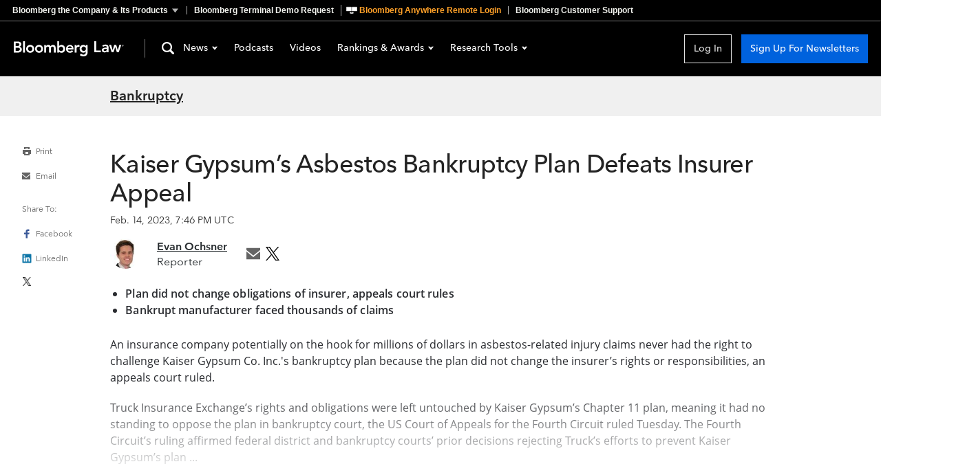

--- FILE ---
content_type: text/css; charset=utf-8
request_url: https://news.bloombergtax.com/assets/StandardArticle-B4B0Z2rS.css
body_size: 4157
content:
.TheArticleLedeImage_captionAndCredit_1B2M2{display:grid;margin-top:.75rem}.TheArticleLedeImage_aside_1B2M2{display:block;margin:1.125rem auto 0;max-width:960px;width:100%}.TheArticleLedeImage_image_1B2M2{border-radius:2px;box-shadow:0 2px 4px #0003;object-fit:cover;aspect-ratio:96 / 37;max-height:23.125rem;width:100%}.TheArticleLedeImage_credit_1B2M2,.TheArticleLedeImage_caption_1B2M2{color:#646464;font-family:var(--font-family-avenir);font-size:var(--caption-credit-font-size);font-weight:var(--caption-credit-font-weight);line-height:1.33;display:flex;justify-content:flex-start;margin-right:.125rem}@media print{.TheArticleLedeImage_aside_1B2M2{display:none}}.TheArticlePersonCard_card_1B2M2{display:grid;grid-template-columns:auto minmax(1rem,1fr) max-content;align-items:center;width:100%;color:var(--slate);font-size:var(--size-font-medium);gap:.25rem}.TheArticlePersonCard_avatarAndInfo_1B2M2{--avatar-size: 2.75rem;--avatar-margin: .5rem;display:grid;grid-template-columns:auto auto;align-items:center;gap:1rem}.TheArticlePersonCard_info_1B2M2{grid-column-start:2}.TheArticlePersonCard_avatar_1B2M2{box-sizing:border-box;border-radius:50%;height:var(--avatar-size);width:var(--avatar-size);object-fit:cover;margin:0 var(--avatar-margin) 0 0;display:block}.TheArticlePersonCard_name_1B2M2{font-family:var(--font-family-accent);color:var(--color-fishtank-black);font-size:var(--size-font-medium);font-weight:600;letter-spacing:0;line-height:var(--size-line-height-medium)}.TheArticlePersonCard_isLink_1B2M2{text-decoration:underline;text-underline-offset:.125rem}.TheArticlePersonCard_position_1B2M2{font-family:var(--font-family-accent);color:var(--color-fishtank-black);font-size:var(--size-font-base);letter-spacing:.1px;line-height:var(--size-line-height-small)}.TheArticlePersonCard_social_1B2M2{grid-column:4;display:flex;justify-content:flex-end;align-items:center;gap:1.25rem}.TheArticlePersonCard_socialLink_1B2M2{display:grid;place-items:center;margin:0 .5rem 0 0}.TheArticlePersonCard_icon_1B2M2{height:1.25rem;width:1.25rem}@media screen and (min-width: 25rem){.TheArticlePersonCard_card_1B2M2{width:auto}}@media print{.TheArticlePersonCard_card_1B2M2{display:none}}.TheArticleSnapshot_snapshot_1B2M2{box-sizing:border-box;margin-bottom:1.875rem;padding-bottom:.625rem;color:#2a2c30;font-size:var(--size-font-base);font-family:var(--font-family-default);font-weight:var(--label-demi-font-weight);letter-spacing:.1px;line-height:var(--size-line-height-small)}.TheArticleSnapshot_snapshot_1B2M2 a,.TheArticleSnapshot_snapshot_1B2M2 a:link,.TheArticleSnapshot_snapshot_1B2M2 a:hover,.TheArticleSnapshot_snapshot_1B2M2 a:visited{color:#267abd;text-decoration:none}.TheArticleSnapshot_snapshot_1B2M2 p{margin-top:0;margin-bottom:.625rem}.TheArticleSnapshot_snapshot_1B2M2 ul{list-style-type:disc;margin-block-start:0;margin-block-end:0;margin-inline-start:0;margin-inline-end:0;padding-inline-start:1.4rem}.TheArticleSnapshot_snapshot_1B2M2 ul li::marker{font-size:1.25em}.TheArticleSnapshot_snapshot_1B2M2 ol{list-style-type:decimal;margin-block-start:0;margin-block-end:0;margin-inline-start:0;margin-inline-end:0;padding-inline-start:1.4rem}.TheArticleSnapshot_snapshot_1B2M2 li{display:list-item;line-height:var(--size-line-height-medium)}.TheArticleSnapshot_snapshot_1B2M2 li:last-of-type{padding-bottom:0}@media (min-width: 960px){.TheArticleSnapshot_snapshot_1B2M2{border-top:none;margin:0 0 1rem;padding:0 0 .625rem}}@media print{.TheArticleSnapshot_snapshot_1B2M2{margin-bottom:0;font-size:var(--size-font-small)}}.ContinueReading_buttonWrapper_1B2M2{position:absolute;bottom:0;width:100%;display:grid;padding:3rem 0 0;background-image:linear-gradient(#fff0,#fff);justify-items:center}.ContinueReading_button_1B2M2{color:var(--text-color);height:2.625rem;width:fit-content;bottom:-50%;padding:.75rem;border:1px solid #646464;background:var(--white);position:relative;font-size:1rem;line-height:1;font-family:var(--font-family-default)}.ContinueReading_container_1B2M2{position:relative;display:grid;margin-bottom:2.625rem;border-bottom:1px solid #646464}@media print{.ContinueReading_container_1B2M2{display:none}}.ArticleBody_collapseArticle_1B2M2{height:91vh;overflow:hidden}.ArticleBody_fullArticle_1B2M2{transition:all .3s ease-in-out 0s}.ArticleBody_divider_1B2M2{margin-top:2rem;border:none;border-top:1px solid var(--color-palette-grey-150)}.ArticleBody_contact_1B2M2{color:#2a2c30;font-family:var(--font-family-default);font-size:var(--size-font-base);letter-spacing:.1px;line-height:var(--size-line-height-small)}.ArticleBody_contact_1B2M2 p{margin:14px 0}.ArticleBody_contact_1B2M2 a{color:var(--color-link)}@media print{.ArticleBody_collapseArticle_1B2M2{height:100%}.ArticleBody_contact_1B2M2,.ArticleBody_contact_1B2M2 a{color:var(--slate)}}.MoreArticles_imgLink_1B2M2{grid-area:1 / 1 / 3 / 2}.MoreArticles_image_1B2M2{display:flex;object-fit:cover;width:80px;height:80px}.MoreArticles_most-read-article_1B2M2,.MoreArticles_latest-stories-article_1B2M2,.MoreArticles_recommended-article_1B2M2{display:grid;grid-template:auto 1fr / 80px 1fr;row-gap:6px;column-gap:18px}.MoreArticles_headerLink_1B2M2{grid-area:1 / 2 / 2 / 3}.MoreArticles_headline_1B2M2{margin:0;padding:0;color:var(--color-link);font-size:var(--headline-font-size);font-weight:var(--headline-font-weight);line-height:var(--headline-line-height);font-family:var(--font-family-accent)}.MoreArticles_recommended-summary_1B2M2,.MoreArticles_recommended-summary_1B2M2 p,.MoreArticles_most-read-summary_1B2M2,.MoreArticles_most-read-summary_1B2M2 p,.MoreArticles_latest-stories-summary_1B2M2,.MoreArticles_latest-stories-summary_1B2M2 p{grid-area:2 / 2 / 3 / 3;margin:0;padding:0;color:var(--color-social-links-text);font-family:var(--font-family-accent);font-size:var(--summary-font-size);line-height:var(--summary-line-height);font-weight:var(--summary-font-weight)}@media (min-width: 960px){.MoreArticles_recommended-summary_1B2M2{display:none}.MoreArticles_most-read-article_1B2M2,.MoreArticles_latest-stories-article_1B2M2{grid-template:auto 1fr / 80px 322px}.MoreArticles_most-read-article_1B2M2{grid-column:1}.MoreArticles_latest-stories-article_1B2M2{grid-column:2}.MoreArticles_recommended-article_1B2M2{display:flex;gap:1.125rem}}.ListGroup_baseArticleLayout_1B2M2,.ListGroup_recommended_1B2M2,.ListGroup_recommendedArticleLayout_1B2M2{display:flex;flex-direction:column;gap:1.125rem}.ListGroup_group_1B2M2{display:flex;flex-direction:column;gap:2.625rem}.ListGroup_groupHeading_1B2M2{color:var(--color-more-article-headers);font-size:var(--group-heading-small-font-size);font-weight:var(--group-heading-font-weight);font-family:var(--font-family-accent);line-height:var(--group-heading-small-line-height);margin:0}.ListGroup_most-read-heading_1B2M2,.ListGroup_recommendedTitle_1B2M2,.ListGroup_latest-stories-heading_1B2M2{color:var(--color-more-article-headers);font-size:var(--heading-font-size);font-weight:var(--heading-font-weight);font-family:var(--font-family-accent);margin:0}.ListGroup_baseArticles_1B2M2{display:grid;row-gap:2.625rem}@media (min-width: 48rem){.ListGroup_groupHeading_1B2M2{font-size:var(--group-heading-large-font-size);line-height:var(--group-heading-large-line-height)}.ListGroup_baseArticles_1B2M2{row-gap:3.75rem}.ListGroup_recommended_1B2M2{margin-top:1.125rem}.ListGroup_baseArticleLayout_1B2M2,.ListGroup_recommended_1B2M2,.ListGroup_recommendedArticleLayout_1B2M2{gap:2.625rem}}@media (min-width: 60rem){.ListGroup_baseArticles_1B2M2{grid-auto-flow:column;column-gap:3.75rem;row-gap:2.625rem}.ListGroup_baseArticleLayout_1B2M2{display:contents}.ListGroup_recommended_1B2M2{margin-top:0}.ListGroup_recommendedArticleLayout_1B2M2{display:grid;grid-template-columns:repeat(3,1fr)}.ListGroup_most-read-heading_1B2M2{grid-column:1}.ListGroup_latest-stories-heading_1B2M2{grid-column:2}}.BLAWChannelLink_link_1B2M2,.BLAWChannelLink_link_1B2M2:link,.BLAWChannelLink_link_1B2M2:hover,.BLAWChannelLink_link_1B2M2:visited{font-family:var(--font-family-avenir);font-size:1.25rem;font-style:normal;font-weight:600;line-height:1.625rem;text-decoration-line:underline;text-decoration-style:solid;text-decoration-thickness:var(--channel-text-decoration-thickness);text-underline-offset:var(--channel-text-underline-offset)}.ListenButton_icon_1B2M2{display:initial}.ListenButton_showText_1B2M2{display:none}.ListenButton_button_1B2M2{grid-column-start:-3;margin-right:.75rem;display:grid;grid-template-columns:14px auto;align-items:center;justify-items:center;border:solid var(--color-share-icons-circle-border);min-width:2.5rem;min-height:2.5rem;border-radius:50%;justify-content:center;padding:0}.ListenButton_button_1B2M2:disabled{background:transparent;border:1px solid #777c7f;color:#777c7f;fill:#777c7f;cursor:default}.ListenButton_button_1B2M2:disabled,.ListenButton_button_1B2M2:disabled:hover{opacity:1}@media (min-width: 768px){.ListenButton_button_1B2M2{margin-right:0;gap:.375rem;border:none;min-width:unset;min-height:unset;border-radius:unset}.ListenButton_showText_1B2M2{display:inline-flex;font-family:var(--font-family-avenir);font-style:normal;font-weight:var(--share-text-font-weight);font-size:var(--share-text-font-size);line-height:1.5;color:var(--color-social-links-text)}}@media (min-width: 1240px){.ListenButton_icon_1B2M2{margin:0 auto}.ListenButton_button_1B2M2{margin-bottom:1.125rem;grid-column-start:unset;justify-items:start}}@media print{.ListenButton_button_1B2M2{display:none}}.FacebookButton_socialText_1B2M2{display:none}.FacebookButton_link_1B2M2{display:grid;align-items:center;justify-items:center;border:solid var(--color-share-icons-circle-border);min-width:2.5rem;min-height:2.5rem;border-radius:50%;justify-content:center}.FacebookButton_socialIcons_1B2M2{display:flex;align-items:center;justify-items:start;column-gap:.75rem}@media (min-width: 768px){.FacebookButton_socialIcons_1B2M2{column-gap:1.5rem}.FacebookButton_link_1B2M2{border:none;min-width:unset;min-height:unset;border-radius:unset}}@media (min-width: 1240px){.FacebookButton_link_1B2M2{display:grid;grid-template-columns:14px auto;align-items:center;justify-items:center;gap:.375rem}.FacebookButton_socialIcons_1B2M2{display:grid;gap:1.125rem;column-gap:0}.FacebookButton_socialText_1B2M2{display:inline-flex;font-family:var(--font-family-avenir);font-style:normal;font-weight:var(--share-text-font-weight);font-size:var(--share-text-font-size);line-height:1.5;color:var(--color-social-links-text)}}@media print{.FacebookButton_socialIcons_1B2M2{display:none}}.TwitterButton_socialText_1B2M2{display:none}.TwitterButton_link_1B2M2{display:grid;align-items:center;justify-items:center;border:solid var(--color-share-icons-circle-border);min-width:2.5rem;min-height:2.5rem;border-radius:50%;justify-content:center}.TwitterButton_socialIcons_1B2M2{display:flex;align-items:center;justify-items:start;column-gap:.75rem}.TwitterButton_twitterIcon_1B2M2{height:.8125rem}@media (min-width: 768px){.TwitterButton_socialIcons_1B2M2{column-gap:1.5rem}.TwitterButton_link_1B2M2{border:none;min-width:unset;min-height:unset;border-radius:unset}}@media (min-width: 1240px){.TwitterButton_link_1B2M2{display:grid;grid-template-columns:14px auto;align-items:center;justify-items:center;gap:.375rem}.TwitterButton_socialIcons_1B2M2{display:grid;gap:1.125rem;column-gap:0}.TwitterButton_socialText_1B2M2{display:inline-flex;font-family:var(--font-family-avenir);font-style:normal;font-weight:var(--share-text-font-weight);font-size:var(--share-text-font-size);line-height:1.5;color:var(--color-social-links-text)}}@media print{.TwitterButton_socialIcons_1B2M2{display:none}}.LinkedInButton_socialText_1B2M2{display:none}.LinkedInButton_link_1B2M2{display:grid;place-items:center;border:solid var(--color-share-icons-circle-border);min-width:2.5rem;min-height:2.5rem;border-radius:50%;justify-content:center}.LinkedInButton_socialIcons_1B2M2{display:flex;align-items:center;justify-items:start;column-gap:.75rem}@media (min-width: 768px){.LinkedInButton_socialIcons_1B2M2{column-gap:1.5rem}.LinkedInButton_link_1B2M2{border:none;min-width:unset;min-height:unset;border-radius:unset}}@media (min-width: 1240px){.LinkedInButton_link_1B2M2{display:grid;grid-template-columns:14px auto;align-items:center;justify-items:center;gap:.375rem}.LinkedInButton_socialIcons_1B2M2{display:grid;gap:1.125rem;column-gap:0}.LinkedInButton_socialText_1B2M2{display:inline-flex;font-family:var(--font-family-avenir);font-style:normal;font-weight:var(--share-text-font-weight);font-size:var(--share-text-font-size);line-height:1.5;color:var(--color-social-links-text)}}@media print{.LinkedInButton_socialIcons_1B2M2{display:none}}.EmailButton_shareText_1B2M2{display:none}.EmailButton_emailButton_1B2M2{grid-column-start:-1;display:grid;border:solid var(--color-share-icons-circle-border);min-width:2.5rem;min-height:2.5rem;border-radius:50%;justify-content:center;align-items:center}@media (min-width: 768px){.EmailButton_emailButton_1B2M2{border:none;min-width:unset;min-height:unset;border-radius:unset}}@media (min-width: 1240px){.EmailButton_emailButton_1B2M2{grid-column-start:unset;display:grid;grid-template-columns:14px auto;align-items:center;gap:.375rem}.EmailButton_shareText_1B2M2{display:inline-flex;font-family:var(--font-family-avenir);font-style:normal;font-weight:var(--share-text-font-weight);font-size:var(--share-text-font-size);line-height:1.5;color:var(--color-social-links-text)}}@media print{.EmailButton_emailButton_1B2M2{display:none}}.PrintButton_printButton_1B2M2,.PrintButton_shareText_1B2M2{display:none}@media (min-width: 768px){.PrintButton_printButton_1B2M2{grid-column-start:-2;display:grid;justify-content:start}}@media (min-width: 1240px){.PrintButton_printButton_1B2M2{margin-bottom:1.125rem;grid-column-start:unset;grid-template-columns:14px auto;align-items:center;justify-items:center;gap:.375rem}.PrintButton_shareText_1B2M2{display:inline-flex;font-family:var(--font-family-avenir);font-style:normal;font-weight:var(--share-text-font-weight);font-size:var(--share-text-font-size);line-height:1.5;color:var(--color-social-links-text)}}@media print{.PrintButton_printButton_1B2M2{display:none}}.PlayerInterface_audio_1B2M2{display:none}.PlayerInterface_player_1B2M2{display:flex;align-items:center;background:#484c4e;border-radius:33px;box-shadow:0 5px 8px #00000026;fill:#fff;color:#fff;font-family:var(--font-family-default)}.PlayerInterface_player_1B2M2 button{padding:1px 7px 2px}.PlayerInterface_stepButton_1B2M2,.PlayerInterface_time_1B2M2{font-size:13px;letter-spacing:.1px}.PlayerInterface_button_1B2M2,.PlayerInterface_stepButton_1B2M2{display:flex;align-items:center;background:transparent;border:none;color:#fff;line-height:0;text-decoration:none}.PlayerInterface_playIconWrapper_1B2M2{display:flex;align-items:center;justify-content:center;background:#fff;border-radius:16px;fill:#4fa3d8;color:#4fa3d8}.PlayerInterface_seekControl_1B2M2{flex:1;display:flex;align-items:center;margin:0 0 0 13px}.PlayerInterface_progressBar_1B2M2{position:relative;flex:1;height:6px;background:#d1d1d1;margin-right:10px;border-radius:3px}.PlayerInterface_progress_1B2M2{position:absolute;top:0;left:0;bottom:0;background:#4fa3d8;border-radius:3px}.PlayerInterface_time_1B2M2{display:none;justify-content:center;width:110px;text-align:center}.PlayerInterface_seekControl_1B2M2:hover .PlayerInterface_progress_1B2M2{background:#258bd8}.PlayerInterface_button_1B2M2,.PlayerInterface_stepButton_1B2M2,.PlayerInterface_seekControl_1B2M2{cursor:pointer}.PlayerInterface_player_1B2M2{padding:0 4px}.PlayerInterface_player_1B2M2,.PlayerInterface_button_1B2M2,.PlayerInterface_stepButton_1B2M2,.PlayerInterface_seekControl_1B2M2{height:40px}.PlayerInterface_playIconWrapper_1B2M2{width:26px;height:26px}@media (min-width: 768px){.PlayerInterface_time_1B2M2{display:flex}.PlayerInterface_player_1B2M2{padding:0 14px}.PlayerInterface_player_1B2M2,.PlayerInterface_button_1B2M2,.PlayerInterface_stepButton_1B2M2,.PlayerInterface_seekControl_1B2M2{height:56px}.PlayerInterface_playIconWrapper_1B2M2{width:32px;height:32px}}.SynthesizeBar_overlay_1B2M2{top:0;left:0;bottom:0;display:flex;justify-content:center;align-items:center;flex-direction:column;width:100%;background:#00000080}.SynthesizeBar_fileProgressBarWrapper_1B2M2{z-index:2;height:20px;max-width:500px;width:100%;margin:0 30px;border-radius:25px;background:#dcdcdc;box-shadow:inset 0 1px 2px #0000001a;overflow:hidden}.SynthesizeBar_fileProgressBar_1B2M2{height:20px;background-image:linear-gradient(#99caff,#1a88ff 50%,#007bff 50%)}.SynthesizeBar_fileProgressMessage_1B2M2{font-size:20px;font-weight:var(--font-weight-bold);color:#fff}@media (min-width: 768px){.SynthesizeBar_overlay_1B2M2{position:fixed;overflow-y:scroll;height:100%!important}}@media screen{.UtilityActions_utilityActions_1B2M2{display:flex;flex-wrap:wrap;gap:.75rem}.UtilityActions_socialMediaButtons_1B2M2{display:grid;grid-template-columns:repeat(3,auto);column-gap:.75rem}.UtilityActions_listenPrintEmail_1B2M2{display:grid;align-items:center;grid-template-columns:1fr;justify-items:start}.UtilityActions_audioPlayer_1B2M2{box-sizing:border-box;margin:0 auto 1.25rem;width:calc(100% - 2.5rem)}}@media screen and (min-width: 768px){.UtilityActions_utilityActions_1B2M2{gap:1.5rem;margin:0}.UtilityActions_socialMediaButtons_1B2M2{column-gap:1.5rem}.UtilityActions_listenPrintEmail_1B2M2{gap:1.5rem}}@media screen and (min-width: 960px){.UtilityActions_utilityActions_1B2M2{grid-area:2 / 2 / 3 / 3}.UtilityActions_blawShareIcons_1B2M2{grid-area:2 / 1 / 3 / 2;display:flex;justify-content:flex-end;gap:42rem}}@media screen and (min-width: 1240px){.UtilityActions_utilityActions_1B2M2{grid-area:1 / 1 / 4 / 2;display:grid;grid-template-rows:repeat(2,min-content);justify-items:start;justify-content:flex-start;row-gap:1.875rem;column-gap:0;height:fit-content}.UtilityActions_socialMediaButtons_1B2M2{grid-row-start:2;display:grid;grid-template:repeat(3,auto) / min-content;gap:1.125rem}.UtilityActions_listenPrintEmail_1B2M2{grid-template:repeat(3,auto) / 1fr;gap:0}.UtilityActions_toolBar_1B2M2{grid-row-start:2;display:grid;justify-items:start}.UtilityActions_socialMediaButtonsBlaw_1B2M2{grid-area:2 / 1 / 3 / 2;display:grid;grid-template:repeat(3,auto) / min-content;gap:1.125rem;height:fit-content}.UtilityActions_audioPlayer_1B2M2{width:60rem}}@media print{.UtilityActions_audioPlayer_1B2M2{display:none}}@media screen{.UtilityActions_audioPlayerWrapper_1B2M2{opacity:1;width:75rem;margin:0 auto;transition:all .15s ease-in 0s}.UtilityActions_audioPlayerWrapper_1B2M2{position:fixed;z-index:1;bottom:0}.UtilityActions_audioPlayerWrapper_1B2M2.UtilityActions_fade_1B2M2{opacity:.85}.UtilityActions_audioPlayerWrapper_1B2M2.UtilityActions_fade_1B2M2:hover{opacity:1}}@media print{.UtilityActions_audioPlayerWrapper_1B2M2{display:none}}.StandardArticle_clothesline_1B2M2{margin:3.5rem 0 2.5rem}@media screen{.StandardArticle_subscription_1B2M2{position:fixed;left:0;bottom:0;z-index:1000}.StandardArticle_channelBarBackground_1B2M2,.StandardArticle_moreArticlesWrapper_1B2M2{background:#f0f0f0}.StandardArticle_channelBarBackground_1B2M2{display:grid}.StandardArticle_header_1B2M2{margin:0 1.875rem}.StandardArticle_channelBar_1B2M2{column-gap:2.5rem;row-gap:.375rem;margin:0 1.875rem;padding:1rem 0;display:flex;align-items:center;justify-content:space-between;flex-wrap:wrap}.StandardArticle_channelAndSubscription_1B2M2{display:flex;align-items:center;gap:1rem}.StandardArticle_moreArticles_1B2M2{padding-top:2.625rem;margin:0 1.875rem}.StandardArticle_articlePageBody_1B2M2{grid-row:3;display:grid;grid-template-rows:auto;margin:2.625rem 1.875rem 0}.StandardArticle_articlePageBodyMargin_1B2M2{margin-top:1rem}.StandardArticle_browseMoreChannel_1B2M2{display:block;margin:2.625rem 1.875rem 0;padding-bottom:2.625rem}.StandardArticle_browseMoreChannel_1B2M2{color:var(--color-link);font-family:var(--font-family-avenir);font-weight:var(--browse-more-link-font-weight);font-size:var(--browse-more-link-font-size);line-height:var(--browse-more-link-line-height);text-decoration:underline}.StandardArticle_backgroundColor_1B2M2{background-color:var(--white);padding-top:1.875rem}.StandardArticle_byline_1B2M2{max-width:100%;display:flex;flex-wrap:wrap;gap:1rem;justify-content:start;padding:0 0 1rem}.StandardArticle_article_1B2M2{grid-row:1;padding-bottom:1.5rem;overflow-wrap:anywhere}.StandardArticle_sideRail_1B2M2{grid-row:2}.StandardArticle_printFooter_1B2M2{display:none}.StandardArticle_main_1B2M2{display:grid;grid-template-rows:auto;padding-bottom:2.25rem;background:transparent}.StandardArticle_storyTag_1B2M2{font-family:var(--font-family-default)}.StandardArticle_channel_1B2M2,.StandardArticle_channel_1B2M2:link,.StandardArticle_channel_1B2M2:hover,.StandardArticle_channel_1B2M2:visited{text-decoration:none;color:var(--color-text-primary);cursor:pointer}.StandardArticle_headline_1B2M2{margin-top:.5rem;margin-bottom:.5rem;padding:0;font-size:var(--headline-large-font-size);line-height:var(--headline-large-line-height);font-family:var(--font-family-avenir);letter-spacing:0;font-weight:var(--headline-font-weight);color:var(--color-headline-text)}.StandardArticle_storyTag_1B2M2{margin:0;color:#ae3333;font-size:var(--size-font-base);font-weight:var(--font-weight-bold);text-transform:uppercase}.StandardArticle_dates_1B2M2{font-family:var(--font-family-avenir);font-size:var(--date-small-font-size);font-weight:var(--date-font-weight);line-height:var(--date-small-line-height);letter-spacing:.1px;color:var(--color-text-primary);padding-bottom:1rem}.StandardArticle_utilityActions_1B2M2{grid-row:2;margin:0 1.875rem}.StandardArticle_mainContent_1B2M2{grid-row:1}}@media screen and (min-width: 37.5rem){.StandardArticle_subscription_1B2M2{display:contents}.StandardArticle_channelBar_1B2M2,.StandardArticle_main_1B2M2,.StandardArticle_moreArticles_1B2M2{margin:0 4.875rem}.StandardArticle_channelBar_1B2M2{display:flex;justify-content:space-between;align-items:center;padding:1rem 0}.StandardArticle_browseMoreChannel_1B2M2{margin:3.375rem 4.875rem 0;padding-bottom:3.75rem}.StandardArticle_moreArticles_1B2M2{padding-top:3.75rem}.StandardArticle_header_1B2M2{margin:0}.StandardArticle_articlePageBody_1B2M2{margin:2.625rem 0 0}.StandardArticle_articlePageBodyMargin_1B2M2{margin-top:1rem}.StandardArticle_main_1B2M2{padding-bottom:3.75rem;background:transparent}.StandardArticle_dates_1B2M2{font-size:var(--date-large-font-size);line-height:var(--date-large-line-height);letter-spacing:.1px;margin:0}.StandardArticle_byline_1B2M2{padding:0 0 .75rem;margin:0 0 .75rem}.StandardArticle_backgroundColor_1B2M2{padding-top:2.625rem}.StandardArticle_headline_1B2M2{font-size:var(--headline-xlarge-font-size);letter-spacing:-.64px;line-height:var(--headline-xlarge-line-height)}.StandardArticle_utilityActions_1B2M2{margin:0}}@media screen and (min-width: 60rem){.StandardArticle_browseMoreChannel_1B2M2{grid-area:4 / 2 / 5 / 3;margin:3.375rem auto 0;padding-bottom:3.75rem;width:58.75rem}.StandardArticle_moreArticles_1B2M2{width:58.75rem;margin:0 auto}.StandardArticle_clothesline_1B2M2{margin:5.9375rem 0}.StandardArticle_main_1B2M2{display:grid;max-width:76rem;padding-bottom:1.5rem}.StandardArticle_ledeImage_1B2M2,.StandardArticle_channel_1B2M2{grid-column:2}.StandardArticle_sideRail_1B2M2{grid-area:1 / 3 / 2 / 5}.StandardArticle_mainContent_1B2M2{grid-area:1 / 2 / 2 / 3;display:grid;grid-template:repeat(3,auto) / 1fr}.StandardArticle_articlePageBody_1B2M2{grid-area:3 / 2 / 4 / 3;display:grid;grid-template:auto 5rem auto / 1fr 3.75rem 13.75rem 5rem}.StandardArticle_main_1B2M2{display:grid;max-width:76rem;margin:0 5rem;padding-bottom:1.5rem}.StandardArticle_article_1B2M2{grid-area:1 / 1 / 3 / 2}.StandardArticle_articleCTA_1B2M2{grid-area:1 / 1 / 3 / 5}.StandardArticle_utilityActions_1B2M2{display:contents}}@media screen and (min-width: 62.5rem){.StandardArticle_moreArticles_1B2M2,.StandardArticle_browseMoreChannel_1B2M2{width:60rem}}@media screen and (min-width: 68.75rem){.StandardArticle_main_1B2M2{grid-template:auto / 1fr 60rem 1fr;margin:0 auto}.StandardArticle_channelBar_1B2M2{max-width:60rem;min-width:60rem;justify-self:center}}@media screen and (min-width: 77.5rem){.StandardArticle_articlePageBodyMargin_1B2M2{margin:0}}@media print{.StandardArticle_article_1B2M2{margin:1rem 0 0;padding:.625rem 0 0;border-top:1px solid #2a2c30}.StandardArticle_dates_1B2M2,.StandardArticle_printFooter_1B2M2{font-family:var(--font-family-default)}.StandardArticle_date_1B2M2{font-size:var(--size-font-small);line-height:var(--size-line-height-small);letter-spacing:.3px}.StandardArticle_sideRail_1B2M2,.StandardArticle_clothesline_1B2M2,.StandardArticle_browseMoreChannel_1B2M2,.StandardArticle_analytics_1B2M2,.StandardArticle_moreArticles_1B2M2{display:none}.StandardArticle_printFooter_1B2M2{display:block;margin:3rem 0 1.5rem;color:#2a2c30}.StandardArticle_copyrightCompany_1B2M2,.StandardArticle_copyrightText_1B2M2{display:inline-block;font-size:.813rem;line-height:1.188rem}.StandardArticle_copyrightText_1B2M2{margin-left:.625rem}}


--- FILE ---
content_type: text/css; charset=utf-8
request_url: https://news.bloombergtax.com/assets/TheFooter-DeMqY2Bu.css
body_size: 624
content:
.TheFooter_sourcepointLink_1B2M2{cursor:pointer}.TheFooter_socialMedia_1B2M2{display:flex;justify-content:space-between;align-items:center}.TheFooter_externalLink_1B2M2{display:flex}.TheFooter_socialIcon_1B2M2{color:var(--color-footer-social-icon);font-size:1.5rem}.TheFooter_X_1B2M2{width:.8125rem}.TheFooter_LinkedIn_1B2M2,.TheFooter_Facebook_1B2M2{width:1rem}.TheFooter_footer_1B2M2{background:var(--color-footer-background);background-size:cover}.TheFooter_footerTop_1B2M2{display:grid;justify-items:center;gap:1.875rem;padding:3.125rem 0 5rem}.TheFooter_logoSocialMediaContainer_1B2M2{display:flex;flex-direction:column;gap:2.125rem;max-width:max-content;padding-bottom:2.125rem}.TheFooter_logo_1B2M2{max-height:1.5rem}.TheFooter_middleSectionLinks_1B2M2,.TheFooter_helpDeskLinks_1B2M2{display:flex;flex-direction:column;align-items:center;gap:1.875rem}.TheFooter_topText_1B2M2,.TheFooter_bottomLink_1B2M2,.TheFooter_helpText_1B2M2{font-size:var(--label-font-size);line-height:var(--label-line-height);font-family:var(--font-family-avenir);color:var(--color-footer-text);letter-spacing:.3px}.TheFooter_topText_1B2M2,.TheFooter_bottomLink_1B2M2{font-weight:var(--label-font-weight)}.TheFooter_helpText_1B2M2{font-weight:700}.TheFooter_footerBar_1B2M2{display:flex;flex-direction:column;gap:1.25rem;align-items:center;padding-bottom:3.75rem}.TheFooter_bullet_1B2M2{color:var(--color-footer-mobile-bullets);font-family:var(--font-family-avenir);font-size:(var(--label-font-size));margin:auto .625rem}.TheFooter_mobileCopyrightText_1B2M2,.TheFooter_copyright_1B2M2{font:var(--font-family-avenir);font-weight:var(--body-text-small-font-weight);font-size:var(--body-text-small-font-size);color:var(--color-footer-text);line-height:var(--body-text-small-line-height);letter-spacing:.1px}.TheFooter_mobileCopyright_1B2M2{display:flex;flex-direction:column;align-items:center}.TheFooter_copyright_1B2M2{display:none}.TheFooter_topFooterBarLinks_1B2M2,.TheFooter_bottomFooterBarLinks_1B2M2{display:flex;justify-content:center}@media (min-width: 768px){.TheFooter_footerTop_1B2M2{grid-template:repeat(2,auto) / auto;column-gap:0;row-gap:4rem;justify-items:unset;justify-content:space-between;padding:2.5rem 7.5rem 4.375rem}.TheFooter_logoSocialMediaContainer_1B2M2{padding-bottom:0}.TheFooter_mobileCopyright_1B2M2,.TheFooter_bullet_1B2M2{display:none}.TheFooter_copyright_1B2M2{display:unset}.TheFooter_middleSectionLinks_1B2M2,.TheFooter_helpDeskLinks_1B2M2{grid-row-start:2;align-items:unset}.TheFooter_helpDeskLinks_1B2M2{text-align:end}.TheFooter_middleSectionLinks_1B2M2{text-align:start}.TheFooter_termsLinks_1B2M2{display:flex;justify-content:center;gap:1.875rem}.TheFooter_footerBar_1B2M2{display:flex;flex-direction:column;gap:.625rem;align-items:center;padding-bottom:1rem}.TheFooter_topFooterBarLinks_1B2M2,.TheFooter_bottomFooterBarLinks_1B2M2{display:contents}}@media (min-width: 960px){.TheFooter_footerTop_1B2M2{grid-template:auto / .4fr repeat(2,auto);max-width:65rem;margin:0 auto;justify-content:space-between;padding:2.5rem}.TheFooter_logoSocialMediaContainer_1B2M2{gap:1.5rem}.TheFooter_socialMedia_1B2M2{max-width:85%}.TheFooter_footerBar_1B2M2{flex-direction:row;max-width:65rem;margin:0 auto;align-items:center;justify-content:space-between;padding:.625rem 2.5rem}.TheFooter_middleSectionLinks_1B2M2,.TheFooter_helpDeskLinks_1B2M2{grid-row-start:unset;gap:.625rem}.TheFooter_termsLinks_1B2M2{gap:1.25rem}}@media print{.TheFooter_footer_1B2M2{display:none}}


--- FILE ---
content_type: text/css; charset=utf-8
request_url: https://news-cdn.bindg.com/indg/assets/news/fonts.css
body_size: 9311
content:
/* Legacy fonts */
@import url("https://assets.bwbx.io/font-service/css/AvenirNextMForBBG:400,400i,600,600i,700,700i%7COpenSans:400,400i,600,600i,700,700i/styled-font-face.css");
@import url("https://fonts.googleapis.com/css2?family=Roboto+Slab:wght@400;700&display=swap");

/*
Duplication of this file: https://gitlab.bindg.com/web-standards/moonfish/moonfish-ui/-/blob/master/packages/styles/src/themes/crescent.css
Replace when moonfish when fonts are in single packages

Define font-family AvenirNextP2ForBBG

Each weight has both normal and italic styles

Font family weights:
Heavy  - 900
Bold   - 700
Demi   - 600
Medium - 500
Normal - 400
Light  - 300
Thin   - 100
*/

/* AvenirNextP2ForBBG-Heavy*/
@font-face {
  font-family: 'AvenirNextP2ForBBG';
  font-display: fallback;
  font-weight: 900;
  src: url('https://assets.bwbx.io/s3/fontservice/fonts/AvenirNextP2ForBBG-Heavy-5b0822db83.woff2') format('woff2'),
  url('https://assets.bwbx.io/s3/fontservice/fonts/AvenirNextP2ForBBG-Heavy-3b108864bd.woff') format('woff');
}

/* AvenirNextP2ForBBG-HeavyItalic */
@font-face {
  font-family: 'AvenirNextP2ForBBG';
  font-display: fallback;
  font-weight: 900;
  font-style: italic;
  src: url('https://assets.bwbx.io/s3/fontservice/fonts/AvenirNextP2ForBBG-HeavyItalic-38cab08278.woff2') format('woff2'),
  url('https://assets.bwbx.io/s3/fontservice/fonts/AvenirNextP2ForBBG-HeavyItalic-ad5430020f.woff') format('woff');
}

/* AvenirNextP2ForBBG-Bold */
@font-face {
  font-family: 'AvenirNextP2ForBBG';
  font-display: fallback;
  font-weight: 700;
  src: url('https://assets.bwbx.io/s3/fontservice/fonts/AvenirNextP2ForBBG-Bold-848b534204.woff2') format('woff2'),
  url('https://assets.bwbx.io/s3/fontservice/fonts/AvenirNextP2ForBBG-Bold-845494278e.woff') format('woff');
}

/* AvenirNextP2ForBBG-BoldItalic */
@font-face {
  font-family: 'AvenirNextP2ForBBG';
  font-display: fallback;
  font-weight: 700;
  font-style: italic;
  src: url('https://assets.bwbx.io/s3/fontservice/fonts/AvenirNextP2ForBBG-BoldItalic-f577e39577.woff2') format('woff2'),
  url('https://assets.bwbx.io/s3/fontservice/fonts/AvenirNextP2ForBBG-BoldItalic-860a65428e.woff') format('woff');
}

/* AvenirNextP2ForBBG-Demi */
@font-face {
  font-family: 'AvenirNextP2ForBBG';
  font-display: fallback;
  font-weight: 600;
  src: url('https://assets.bwbx.io/s3/fontservice/fonts/AvenirNextP2ForBBG-Demi-d3cb04a057.woff2') format('woff2'),
  url('https://assets.bwbx.io/s3/fontservice/fonts/AvenirNextP2ForBBG-Demi-f362a7c4ad.woff') format('woff');
}

/* AvenirNextP2ForBBG-DemiItalic */
@font-face {
  font-family: 'AvenirNextP2ForBBG';
  font-display: fallback;
  font-weight: 600;
  font-style: italic;
  src: url('https://assets.bwbx.io/s3/fontservice/fonts/AvenirNextP2ForBBG-DemiItalic-ce112bb955.woff2') format('woff2'),
  url('https://assets.bwbx.io/s3/fontservice/fonts/AvenirNextP2ForBBG-DemiItalic-166b289109.woff') format('woff');
}

/* AvenirNextP2ForBBG-Medium */
@font-face {
  font-family: 'AvenirNextP2ForBBG';
  font-display: fallback;
  font-weight: 500;
  src: url('https://assets.bwbx.io/s3/fontservice/fonts/AvenirNextP2ForBBG-Medium-dc5d08072d.woff2') format('woff2'),
  url('https://assets.bwbx.io/s3/fontservice/fonts/AvenirNextP2ForBBG-Medium-72dcf6a6c2.woff') format('woff');
}

/* AvenirNextP2ForBBG-MediumItalic */
@font-face {
  font-family: 'AvenirNextP2ForBBG';
  font-display: fallback;
  font-weight: 500;
  font-style: italic;
  src: url('https://assets.bwbx.io/s3/fontservice/fonts/AvenirNextP2ForBBG-MediumItalic-8a13467cd3.woff2') format('woff2'),
  url('https://assets.bwbx.io/s3/fontservice/fonts/AvenirNextP2ForBBG-MediumItalic-71db2048c8.woff') format('woff');
}

/* AvenirNextP2ForBBG-Regular */
@font-face {
  font-family: 'AvenirNextP2ForBBG';
  font-display: fallback;
  font-weight: 400;
  src: url('https://assets.bwbx.io/s3/fontservice/fonts/AvenirNextP2ForBBG-Regular-517a851989.woff2') format('woff2'),
  url('https://assets.bwbx.io/s3/fontservice/fonts/AvenirNextP2ForBBG-Regular-80b65cbe3a.woff') format('woff');
}

/* AvenirNextP2ForBBG-Italic */
@font-face {
  font-family: 'AvenirNextP2ForBBG';
  font-display: fallback;
  font-weight: 400;
  font-style: italic;
  src: url('https://assets.bwbx.io/s3/fontservice/fonts/AvenirNextP2ForBBG-Italic-7107f3ab96.woff2') format('woff2'),
  url('https://assets.bwbx.io/s3/fontservice/fonts/AvenirNextP2ForBBG-Italic-226936a4cb.woff') format('woff');
}

/* AvenirNextP2ForBBG-Light */
@font-face {
  font-family: 'AvenirNextP2ForBBG';
  font-display: fallback;
  font-weight: 300;
  src: url('https://assets.bwbx.io/s3/fontservice/fonts/AvenirNextP2ForBBG-Light-5175406f53.woff2') format('woff2'),
  url('https://assets.bwbx.io/s3/fontservice/fonts/AvenirNextP2ForBBG-Light-ba85d34cc2.woff') format('woff');
}

/* AvenirNextP2ForBBG-LightItalic */
@font-face {
  font-family: 'AvenirNextP2ForBBG';
  font-display: fallback;
  font-weight: 300;
  font-style: italic;
  src: url('https://assets.bwbx.io/s3/fontservice/fonts/AvenirNextP2ForBBG-LightItalic-f57090c0e2.woff2') format('woff2'),
  url('https://assets.bwbx.io/s3/fontservice/fonts/AvenirNextP2ForBBG-LightItalic-fe355e220d.woff') format('woff');
}

/* AvenirNextP2ForBBG-Thin */
@font-face {
  font-family: 'AvenirNextP2ForBBG';
  font-display: fallback;
  font-weight: 100;
  src: url('https://assets.bwbx.io/s3/fontservice/fonts/AvenirNextP2ForBBG-Thin-a559885f35.woff2') format('woff2'),
  url('https://assets.bwbx.io/s3/fontservice/fonts/AvenirNextP2ForBBG-Thin-2f48f00020.woff') format('woff');
}

/* AvenirNextP2ForBBG-ThinItalic */
@font-face {
  font-family: 'AvenirNextP2ForBBG';
  font-display: fallback;
  font-weight: 100;
  font-style: italic;
  src: url('https://assets.bwbx.io/s3/fontservice/fonts/AvenirNextP2ForBBG-ThinItalic-b8376f71a8.woff2') format('woff2'),
  url('https://assets.bwbx.io/s3/fontservice/fonts/AvenirNextP2ForBBG-ThinItalic-3792ff2042.woff') format('woff');
}

/* Roboto Monospace Font for Code Blocks and Inline Code */
/* RobotoMono-Bold */
@font-face {
  font-family: 'RobotoMono';
  font-display: fallback;
  font-weight: 700;
  src: url('https://assets.bwbx.io/s3/fontservice/fonts/RobotoMono-BoldItalic-b8868a8a86.woff2') format('woff2'),
  url('https://assets.bwbx.io/s3/fontservice/fonts/RobotoMono-BoldItalic-c363eb5209.woff') format('woff');
}

/* RobotoMono-BoldItalic */
@font-face {
  font-family: 'RobotoMono';
  font-display: fallback;
  font-weight: 700;
  font-style: italic;
  src: url('https://assets.bwbx.io/s3/fontservice/fonts/AvenirNextP2ForBBG-BoldItalic-f577e39577.woff2') format('woff2'),
  url('https://assets.bwbx.io/s3/fontservice/fonts/AvenirNextP2ForBBG-BoldItalic-860a65428e.woff') format('woff');
}

/* RobotoMono-Medium */
@font-face {
  font-family: 'RobotoMono';
  font-display: fallback;
  font-weight: 500;
  src: url('https://assets.bwbx.io/s3/fontservice/fonts/RobotoMono-Medium-f2563bb64f.woff2') format('woff2'),
  url('https://assets.bwbx.io/s3/fontservice/fonts/RobotoMono-Medium-210d82da68.woff') format('woff');
}

/* RobotoMono-MediumItalic */
@font-face {
  font-family: 'RobotoMono';
  font-display: fallback;
  font-weight: 500;
  font-style: italic;
  src: url('https://assets.bwbx.io/s3/fontservice/fonts/RobotoMono-MediumItalic-f543e48a0d.woff2') format('woff2'),
  url('https://assets.bwbx.io/s3/fontservice/fonts/RobotoMono-MediumItalic-3ffa114322.woff') format('woff');
}

/* RobotoMono-Regular */
@font-face {
  font-family: 'RobotoMono';
  font-display: fallback;
  font-weight: 400;
  src: url('https://assets.bwbx.io/s3/fontservice/fonts/RobotoMono-Regular-9b83813218.woff2') format('woff2'),
  url('https://assets.bwbx.io/s3/fontservice/fonts/RobotoMono-Regular-62db283fd7.woff') format('woff');
}

/* RobotoMono-Italic */
@font-face {
  font-family: 'RobotoMono';
  font-display: fallback;
  font-weight: 400;
  font-style: italic;
  src: url('https://assets.bwbx.io/s3/fontservice/fonts/RobotoMono-Italic-231d18af59.woff2') format('woff2'),
  url('https://assets.bwbx.io/s3/fontservice/fonts/RobotoMono-Italic-ada1a06cff.woff') format('woff');
}

/* RobotoMono-Light */
@font-face {
  font-family: 'RobotoMono';
  font-display: fallback;
  font-weight: 300;
  src: url('https://assets.bwbx.io/s3/fontservice/fonts/RobotoMono-Light-e5e77c869b.woff2') format('woff2'),
  url('https://assets.bwbx.io/s3/fontservice/fonts/RobotoMono-Light-7b9d8444f2.woff') format('woff');
}

/* RobotoMono-LightItalic */
@font-face {
  font-family: 'RobotoMono';
  font-display: fallback;
  font-weight: 300;
  font-style: italic;
  src: url('https://assets.bwbx.io/s3/fontservice/fonts/RobotoMono-LightItalic-3def77df5a.woff2') format('woff2'),
  url('https://assets.bwbx.io/s3/fontservice/fonts/RobotoMono-LightItalic-286a84c78c.woff') format('woff');
}

/* RobotoMono-Thin */
@font-face {
  font-family: 'RobotoMono';
  font-display: fallback;
  font-weight: 100;
  src: url('https://assets.bwbx.io/s3/fontservice/fonts/RobotoMono-Thin-e15b1b8579.woff2') format('woff2'),
  url('https://assets.bwbx.io/s3/fontservice/fonts/RobotoMono-Thin-845ca1f2eb.woff') format('woff');
}

/* RobotoMono-ThinItalic */
@font-face {
  font-family: 'RobotoMono';
  font-display: fallback;
  font-weight: 100;
  font-style: italic;
  src: url('https://assets.bwbx.io/s3/fontservice/fonts/RobotoMono-ThinItalic-5f877bbef7.woff2') format('woff2'),
  url('https://assets.bwbx.io/s3/fontservice/fonts/RobotoMono-ThinItalic-c7f0e5e612.woff') format('woff');
}


--- FILE ---
content_type: text/css; charset=utf-8
request_url: https://news.bloombergtax.com/assets/Clothesline-CyvR0U6A.css
body_size: 64
content:
.Clothesline_next_1B2M2{grid-column:3}.Clothesline_headline_1B2M2,.Clothesline_label_1B2M2{font-family:var(--font-family-default);font-weight:var(--font-weight-bold);text-rendering:optimizeLegibility}.Clothesline_headline_1B2M2{display:block;font-size:var(--size-font-small);line-height:var(--size-line-height-small)}.Clothesline_headline_1B2M2,a.Clothesline_headline_1B2M2,a.Clothesline_headline_1B2M2:link a.Clothesline_headline_1B2M2:visited{color:var(--color-link)}.Clothesline_label_1B2M2{color:#777c7f;font-size:var(--size-font-base);letter-spacing:.1px;line-height:var(--size-line-height-small)}.Clothesline_nav_1B2M2{display:grid;font-family:var(--font-family-accent);grid-template-columns:40% 20% 40%}.Clothesline_next_1B2M2,.Clothesline_previous_1B2M2{width:100%}.Clothesline_previous_1B2M2{grid-column:1}.Clothesline_headline_1B2M2,.Clothesline_label_1B2M2{font-size:var(--size-font-base)}.Clothesline_label_1B2M2{font-size:14px;line-height:var(--size-line-height-medium);color:#a5a5a5}.Clothesline_headlineLink_1B2M2{color:var(--color-link)}


--- FILE ---
content_type: text/css; charset=utf-8
request_url: https://news.bloombergtax.com/assets/ThePodcast-W20iGW_Q.css
body_size: 490
content:
.ThePodcast_container_1B2M2{margin:1.875rem 1.25rem 3.75rem}.ThePodcast_ledeEpisodeContainer_1B2M2{display:flex;flex-direction:column;margin-bottom:3.75rem;padding-bottom:1.875rem;border-bottom:var(--grey-border)}.ThePodcast_title_1B2M2,.ThePodcast_summary_1B2M2 p,.ThePodcast_summary_1B2M2,.ThePodcast_recentEpisodes_1B2M2{margin:0;font-family:var(--font-family-avenir);font-style:normal;color:var(--color-text-primary)}.ThePodcast_image_1B2M2{border:var(--grey-border);margin-bottom:1.25rem}.ThePodcast_title_1B2M2{font-weight:700;font-size:var(--headline-xlarge-font-size);line-height:var(--headline-xlarge-line-height);text-transform:capitalize}.ThePodcast_summary_1B2M2,.ThePodcast_summary_1B2M2 p{font-weight:600;font-size:var(--title-05-mobile-font-size);line-height:var(--title-05-mobile-line-height);margin:.625rem 0 1.875rem}.ThePodcast_subscribeWith_1B2M2{font-weight:700;font-size:var(--body-text-medium-font-size);line-height:var(--body-text-medium-line-height);letter-spacing:.04em;text-transform:uppercase}.ThePodcast_recentEpisodes_1B2M2{font-weight:700;font-size:var(--title-04-desktop-font-size);line-height:var(--title-04-desktop-line-height)}.ThePodcast_borderBar_1B2M2{margin:1rem 0 1.875rem;height:.25rem;width:3.125rem;background:#00d2b3}.ThePodcast_landingCardContainer_1B2M2{display:flex;flex-direction:column;gap:1.875rem}.ThePodcast_episodeCardContainer_1B2M2{padding-bottom:1.875rem;border-bottom:var(--grey-border)}.ThePodcast_episodeCardContainer_1B2M2:last-of-type{padding-bottom:0;border-bottom:unset}.ThePodcast_date_1B2M2{font-family:var(--font-family-avenir);font-style:normal;font-weight:var(--body-text-medium-font-weight);font-size:var(--body-text-medium-font-size);line-height:var(--body-text-medium-line-height);letter-spacing:var(--body-text-medium-letter-spacing);color:var(--color-text-secondary)}.ThePodcast_player_1B2M2,.ThePodcast_playerButton_1B2M2{margin-top:1.25rem}.ThePodcast_episodePlay_1B2M2{margin-left:.5rem}@media (min-width: 960px){.ThePodcast_ledeEpisodeContainer_1B2M2{display:grid;grid-template-columns:22.125rem 1fr;gap:24px;margin-bottom:96px;padding-bottom:0;border-bottom:none}.ThePodcast_image_1B2M2{height:22.125rem;width:22.125rem}.ThePodcast_ledeEpisodeContent_1B2M2{margin-top:.75rem}.ThePodcast_title_1B2M2{font-size:2.75rem;line-height:3rem}.ThePodcast_summary_1B2M2,.ThePodcast_summary_1B2M2 p{font-size:1.25rem;line-height:1.625rem;margin:.625rem 0 2.5rem}.ThePodcast_recentEpisodes_1B2M2{font-size:var(--title-02-desktop-font-size);line-height:var(--title-02-desktop-line-height)}.ThePodcast_borderBar_1B2M2{margin:1rem 0 2.5rem}.ThePodcast_date_1B2M2{margin-bottom:.625rem}.ThePodcast_playerButton_1B2M2{max-width:9.5rem}.ThePodcast_landingCardContainer_1B2M2{gap:2.5rem}.ThePodcast_episodeCardContainer_1B2M2{padding-bottom:2.5rem}.ThePodcast_container_1B2M2{max-width:60rem;gap:2.5rem;margin:3.75rem 1.25rem 8.75rem}}@media (min-width: 1000px){.ThePodcast_container_1B2M2{margin:3.75rem auto 8.75rem}}


--- FILE ---
content_type: text/css; charset=utf-8
request_url: https://news.bloombergtax.com/assets/ThePodcasts-B7Yys1Nt.css
body_size: 106
content:
.ThePodcasts_container_1B2M2{display:flex;flex-direction:column;gap:1.875rem;margin:1.875rem 1.25rem 3.75rem}.ThePodcasts_landingCardContainer_1B2M2{padding-bottom:1.875rem;border-bottom:var(--grey-border)}.ThePodcasts_landingCardContainer_1B2M2:last-of-type{padding-bottom:0;border-bottom:unset}.ThePodcasts_image_1B2M2{width:100%;height:auto;aspect-ratio:1/1;object-fit:cover;border:var(--grey-border)}.ThePodcasts_button_1B2M2{width:100%}.ThePodcasts_buttonSubscription_1B2M2{margin-top:10px}@media (min-width: 960px){.ThePodcasts_image_1B2M2{height:13.75rem;width:13.75rem}.ThePodcasts_imageContainer_1B2M2{grid-area:1 / 1 / 4 / 2;margin-right:1.875rem}.ThePodcasts_container_1B2M2{max-width:60rem;gap:2.5rem;margin:3.75rem 1.25rem 8.75rem}.ThePodcasts_buttonSubscription_1B2M2{grid-area:3 / 2 / 4 / 4;display:flex;align-items:center;margin-top:1.25rem}}@media (min-width: 1000px){.ThePodcasts_container_1B2M2{margin:3.75rem auto 8.75rem}}


--- FILE ---
content_type: application/javascript
request_url: https://news.bloombergtax.com/assets/ThePodcast-vDBdji96.js
body_size: 1355
content:
import{n as i,j as c,f as d,a4 as l,s as p,u,a as y}from"./index-DPmBih0q.js";import{P as m,a as _,b as h}from"./PodcastsHeader-DyH7BwRg.js";const P="ThePodcast_container_1B2M2",g="ThePodcast_ledeEpisodeContainer_1B2M2",C="ThePodcast_title_1B2M2",f="ThePodcast_summary_1B2M2",b="ThePodcast_recentEpisodes_1B2M2",B="ThePodcast_image_1B2M2",v="ThePodcast_subscribeWith_1B2M2",T="ThePodcast_borderBar_1B2M2",$="ThePodcast_landingCardContainer_1B2M2",E="ThePodcast_episodeCardContainer_1B2M2",M="ThePodcast_date_1B2M2",S="ThePodcast_player_1B2M2",H="ThePodcast_playerButton_1B2M2",w="ThePodcast_episodePlay_1B2M2",x="ThePodcast_ledeEpisodeContent_1B2M2",U={container:P,ledeEpisodeContainer:g,title:C,summary:f,recentEpisodes:b,image:B,subscribeWith:v,borderBar:T,landingCardContainer:$,episodeCardContainer:E,date:M,player:S,playerButton:H,episodePlay:w,ledeEpisodeContent:x},j={components:{PodcastsHeader:h,PodcastLandingCard:_,PodcastPlayer:l,PodcastSubscriptions:m,ActionButton:d},inject:["context","http"],props:{podcast:{type:Object,required:!0},podcastsUrl:{type:String,required:!0}},data(){return{openedPlayers:[],playerCount:0}},computed:{subscribeWith(){return this.podcast.applePodcastsUrl||this.podcast.googlePodcastsUrl||this.podcast.spotifyUrl||this.podcast.stitcherUrl}},methods:{openPlayer(s){return this.playerCount+=1,y.podcastEpisodePlayed(),this.openedPlayers.push(s)},showPlayer(s){return!!this.openedPlayers.find(t=>t===s)},stripHtml(s){return s.replace(/<p>|<br \/>|<\/p>/g,"")},limit(s){const t=s.split(" ");return t.length>50?`${t.slice(0,50).join(" ")}...`:t.join(" ")},duration(s){return(s/60).toFixed(2).toString().replace(".",":")},apDate:c,summaryString(s){return p(u(s))}},metaInfo(){if(!this.podcast)return{};const s=this.http.getHref();s.host="news.bloomberglaw.com";let{title:t,summary:e,imageFile:a}=this.podcast??{};t=`${t} | Bloomberg Industry Group News`;const r=[{rel:"canonical",href:s.href}],n=[{property:"og:title",content:t},{property:"og:description",content:this.summaryString(e)},{property:"og:url",content:this.http.getHref().href},{property:"twitter:title",content:t},{property:"twitter:description",content:this.summaryString(e)},{name:"description",content:this.summaryString(e)},{property:"og:image",content:a},{property:"twitter:image",content:a}];return{title:t,link:r,meta:n}}};var W=function(){var t=this,e=t._self._c;return e("div",[e("PodcastsHeader",{attrs:{"is-main-page":!1}}),e("div",{class:t.$style.container,attrs:{"data-test":"the-podcast"}},[e("div",{class:t.$style.ledeEpisodeContainer},[e("img",{class:t.$style.image,attrs:{src:t.podcast.imageFile,alt:t.podcast.title}}),e("div",{class:t.$style.ledeEpisodeContent},[e("h2",{class:t.$style.title,domProps:{innerHTML:t._s(t.podcast.title)}}),e("div",{class:t.$style.summary,domProps:{innerHTML:t._s(t.podcast.summary)}}),e("span",{class:t.$style.subscribeWith},[t._v(" SUBSCRIBE WITH ")]),e("PodcastSubscriptions",t._b({},"PodcastSubscriptions",{podcast:t.podcast,isEpisode:!0},!1))],1)]),e("h3",{class:t.$style.recentEpisodes},[t._v(" Recent Episodes ")]),e("div",{class:t.$style.borderBar}),e("div",{class:t.$style.landingCardContainer},t._l(t.podcast.episodes,function(a){return e("PodcastLandingCard",t._b({key:a.id,class:t.$style.episodeCardContainer,attrs:{"data-test":"podcast-landing-card"},scopedSlots:t._u([{key:"lede",fn:function(){return[e("span",{class:t.$style.date},[t._v(" "+t._s(t.apDate(a.pubdate))+" ")])]},proxy:!0},{key:"button",fn:function(){return[t.showPlayer(a.uid)?e("PodcastPlayer",t._b({class:t.$style.player,attrs:{"data-test":"inline-podcast-player"}},"PodcastPlayer",{podcast:a,playerCount:t.playerCount},!1)):e("ActionButton",{class:t.$style.playerButton,attrs:{"data-test":"podcast-play",variant:"secondary","color-scheme":"light"},on:{click:function(r){return t.openPlayer(a.uid)}}},[e("img",{attrs:{src:"https://news-cdn.bindg.com/indg/assets/icons/Icon-play.svg"}}),e("span",{class:t.$style.episodePlay},[t._v(" Play Episode "+t._s(t.duration(a.duration))+" ")])])]},proxy:!0}],null,!0)},"PodcastLandingCard",{title:t.limit(t.stripHtml(a.title)),summary:t.limit(t.stripHtml(a.summary)),isEpisode:!0},!1))}),1)])],1)},I=[];const o={$style:U};function L(s){for(var t in o)this[t]=o[t]}var k=i(j,W,I,!1,L,null);const q=k.exports;export{q as T};


--- FILE ---
content_type: application/javascript
request_url: https://news.bloombergtax.com/assets/TheContent-xYwOuw1H.js
body_size: 606
content:
const __vite__mapDeps=(i,m=__vite__mapDeps,d=(m.f||(m.f=["assets/TheFooter-CyCEVKeR.js","assets/index-DPmBih0q.js","assets/index-DkTmgIc2.css","assets/fragments-WLaGCnu9.js","assets/TheFooter-DeMqY2Bu.css"])))=>i.map(i=>d[i]);
import{n as s,_ as o}from"./index-DPmBih0q.js";function p(t){return t}const a="TheContent_signupButtonContainer_1B2M2",i={signupButtonContainer:a},d={components:{TheFooter:()=>o(()=>import("./TheFooter-CyCEVKeR.js"),__vite__mapDeps([0,1,2,3,4])).then(t=>t.default),NewsletterSignupButton:()=>o(()=>import("./index-DPmBih0q.js").then(t=>t.az),__vite__mapDeps([1,2])).then(t=>t.default)},inject:["context","user","http"],props:{channel:{type:Object,default:()=>({})},loaded:{type:Boolean,default:!0}},computed:{brand(){var t;return(t=this.channel)==null?void 0:t.brand},brandCode(){var t;return((t=this.brand)==null?void 0:t.brandCode)||this.context.brand||"BLAW"},isBrandLanding(){var t;return((t=this.channel)==null?void 0:t.channelType)==="BRAND_LANDING"},showNewsletterSignupButton(){return this.user.loggedIn?!1:this.isBrandLanding?this.isBGOV:!0},productCode(){var t;return(t=this.channel)==null?void 0:t.productCode},isBGOV(){const{hostname:t}=new URL("https://news.bgov.com");return this.brandCode==="BGOV"||this.http.getHref().hostname===t}}};var u=function(){var e=this,n=e._self._c;return n("div",[e._t("default"),e.loaded?n("div",{class:e.$style.signupButtonContainer,attrs:{"data-test":"mobile-newsletter-signup-button-container"}},[e.showNewsletterSignupButton?n("NewsletterSignupButton",e._b({attrs:{"data-test":"mobile-newsletter-signup-button"}},"NewsletterSignupButton",{isMobile:!0,productCode:e.productCode,brandCode:e.brandCode,theme:"crescent",colorScheme:"light"},!1)):e._e()],1):e._e(),e.loaded?n("TheFooter",e._b({},"TheFooter",{brandCode:e.brandCode},!1)):e._e()],2)},c=[];const r={$style:i};function l(t){for(var e in r)this[e]=r[e]}var _=s(d,u,c,!1,l,null);const f=_.exports;export{f as T,p as d};


--- FILE ---
content_type: application/javascript
request_url: https://news.bloombergtax.com/assets/facets-B3_mGbWB.js
body_size: -59
content:
const e=[{field:"topics",name:"Topics",key:"topicIds",isNested:!1},{field:"locations",name:"Locations",key:"locationIds",isNested:!0},{field:"tribunals",name:"Tribunals",key:"tribunalIds",isNested:!0},{field:"agencies",name:"Agencies",key:"agencyIds",isNested:!1},{field:"standardsSetters",name:"Standard Setters",key:"standardsSetterIds",isNested:!1},{field:"tradeBlocs",name:"Trade Blocs",key:"tradeBlocIds",isNested:!1},{field:"federalStatutes",name:"Statutes",key:"federalStatuteIds",isNested:!1},{field:"contentTypes",name:"Type",key:"contentTypes",isNested:!1}];export{e as f};


--- FILE ---
content_type: image/svg+xml
request_url: https://news-cdn.bindg.com/indg/assets/icons/icon-search-white.svg
body_size: 469
content:
<svg width="19" height="19" viewBox="0 0 19 19" fill="none" xmlns="http://www.w3.org/2000/svg">
<path fill-rule="evenodd" clip-rule="evenodd" d="M11.6039 13.7786C10.4247 14.5509 9.01481 15 7.5 15C3.35786 15 0 11.6421 0 7.5C0 3.35786 3.35786 0 7.5 0C11.6421 0 15 3.35786 15 7.5C15 9.04237 14.5344 10.476 13.7361 11.668L17.5896 15.4767C18.1788 16.059 18.1844 17.0087 17.602 17.5979C17.0197 18.1872 16.07 18.1927 15.4808 17.6104L11.6039 13.7786ZM12.75 7.5C12.75 10.3995 10.3995 12.75 7.5 12.75C4.60051 12.75 2.25 10.3995 2.25 7.5C2.25 4.60051 4.60051 2.25 7.5 2.25C10.3995 2.25 12.75 4.60051 12.75 7.5Z" fill="#fff"/>
</svg>

--- FILE ---
content_type: image/svg+xml
request_url: https://news-cdn.bindg.com/indg/assets/icons/icon-email.svg
body_size: 118
content:
<svg width="12" height="10" viewBox="0 0 12 10" fill="none" xmlns="http://www.w3.org/2000/svg">
<path d="M0 1.83332V0H12V1.83332L6 6.66577L0 1.83332Z" fill="#646464"/>
<path d="M0.0003 3.0828L6.0003 7.99942L11.9993 3.0828V9.9994H0.0003V3.0828Z" fill="#646464"/>
</svg>


--- FILE ---
content_type: application/javascript
request_url: https://news.bloombergtax.com/assets/PodcastsHeader-DyH7BwRg.js
body_size: 936
content:
import{n as a}from"./index-DPmBih0q.js";const c="PodcastLandingCard_cardContainer_1B2M2",d="PodcastLandingCard_title_1B2M2",l="PodcastLandingCard_summary_1B2M2",p="PodcastLandingCard_titleEpisode_1B2M2",_="PodcastLandingCard_episodeCardContainer_1B2M2",u={cardContainer:c,title:d,summary:l,titleEpisode:p,episodeCardContainer:_},y={props:{title:{type:String,required:!0},summary:{type:String,required:!0},isEpisode:{type:Boolean,default:!1}}};var f=function(){var s=this,e=s._self._c;return e("div",{class:[s.$style.cardContainer,{[s.$style.episodeCardContainer]:s.isEpisode}]},[s._t("lede"),e("h2",{class:[s.$style.title,{[s.$style.titleEpisode]:s.isEpisode}],domProps:{innerHTML:s._s(s.title)}}),e("div",{class:s.$style.summary,domProps:{innerHTML:s._s(s.summary)}}),s._t("button")],2)},$=[];const r={$style:u};function v(t){for(var s in r)this[s]=r[s]}var m=a(y,f,$,!1,v,null);const W=m.exports,C="PodcastSubscriptions_subscriptionContainer_1B2M2",h="PodcastSubscriptions_link_1B2M2",P="PodcastSubscriptions_episodeSubscriptionContainer_1B2M2",g={subscriptionContainer:C,link:h,episodeSubscriptionContainer:P},M={components:{},props:{podcast:{type:Object,required:!0},isEpisode:{type:Boolean,defautl:!1}},computed:{subscribeOptions(){return[{name:"Apple Podcasts",url:this.podcast.applePodcastsUrl,value:"apple"},{name:"Spotify",url:this.podcast.spotifyUrl,value:"spotify"}].filter(s=>s.url!==null)}}};var b=function(){var s=this,e=s._self._c;return e("div",{class:[s.$style.subscriptionContainer,{[s.$style.episodeSubscriptionContainer]:s.isEpisode}]},s._l(s.subscribeOptions,function(n){return e("a",{key:n.value,class:s.$style.link,attrs:{href:n.url,target:"_blank","data-test":`subscribe-${n.value}`}},[s._v(" "+s._s(n.name)+" ")])}),0)},B=[];const i={$style:g};function H(t){for(var s in i)this[s]=i[s]}var S=a(M,b,B,!1,H,null);const D=S.exports,x="PodcastsHeader_header_1B2M2",k="PodcastsHeader_graphic_1B2M2",w="PodcastsHeader_wrapper_1B2M2",E="PodcastsHeader_heading_1B2M2",L="PodcastsHeader_link_1B2M2",j="PodcastsHeader_description_1B2M2",q="PodcastsHeader_episodeHeading_1B2M2",F={header:x,graphic:k,wrapper:w,heading:E,link:L,description:j,episodeHeading:q},O={name:"PodcastsHeader",props:{isMainPage:{type:Boolean,default:!0}}};var R=function(){var s=this,e=s._self._c;return e("div",{class:s.$style.header},[e("div",{class:s.$style.graphic},[e("svg",{class:s.$style.svg,attrs:{"aria-hidden":"true",viewBox:"0,0 26 75"}},[e("circle",{class:s.$style.innerCircle,attrs:{r:"3",cx:"13",cy:"62",fill:"#000"}}),e("circle",{class:s.$style.outerCircle,attrs:{r:"12",cx:"13",cy:"62",fill:"transparent",stroke:"#000","stroke-width":"1"}}),e("line",{class:s.$style.line,attrs:{x1:"13",y1:"0",x2:"13",y2:"50",stroke:"#000","stroke-width":"1"}})])]),e("div",{class:s.$style.wrapper},[e("h1",{class:[s.$style.heading,{[s.$style.episodeHeading]:!s.isMainPage}]},[e("router-link",{class:s.$style.link,attrs:{to:{path:"/podcasts"},"data-test":"podcast-header-link"}},[s._v(" Podcasts ")])],1),s.isMainPage?e("div",{class:s.$style.description},[s._v(" Weekly updates on government, law and tax news ")]):s._e()])])},T=[];const o={$style:F};function U(t){for(var s in o)this[s]=o[s]}var z=a(O,R,T,!1,U,null);const G=z.exports;export{D as P,W as a,G as b};
